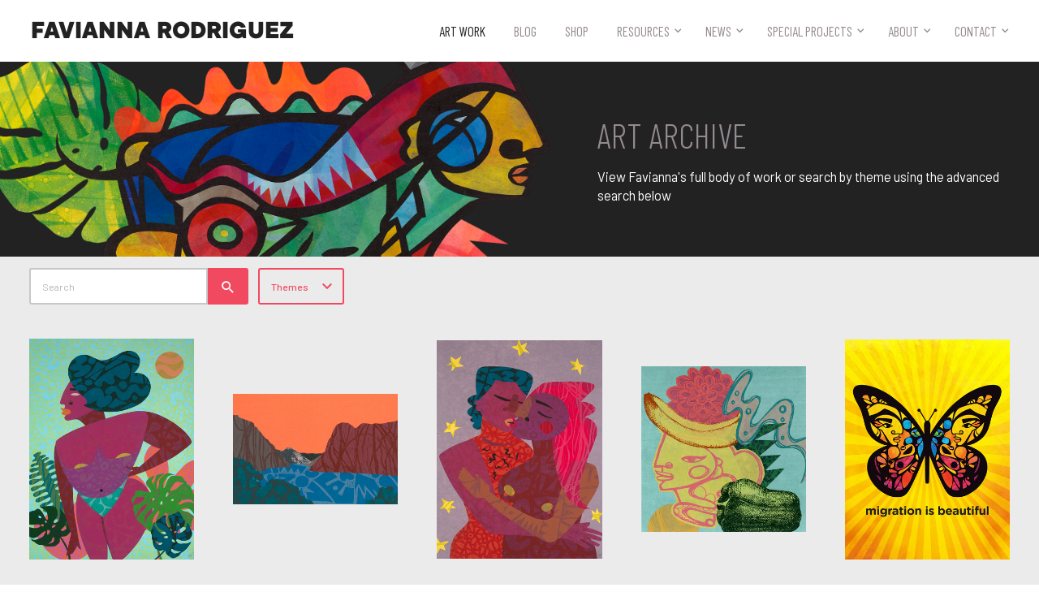

--- FILE ---
content_type: text/html; charset=utf-8
request_url: https://favianna.com/artworks/
body_size: 9597
content:



<!doctype html>
<html>
  <head>
    <!-- Google Tag Manager -->
    <script>(function(w,d,s,l,i){w[l]=w[l]||[];w[l].push({'gtm.start':
    new Date().getTime(),event:'gtm.js'});var f=d.getElementsByTagName(s)[0],
    j=d.createElement(s),dl=l!='dataLayer'?'&l='+l:'';j.async=true;j.src=
    'https://www.googletagmanager.com/gtm.js?id='+i+dl;f.parentNode.insertBefore(j,f);
    })(window,document,'script','dataLayer','GTM-P8BFDW9');</script>
    <!-- End Google Tag Manager -->
    <meta charset="utf-8">
    <meta name="viewport" content="width=device-width, initial-scale=1.0">
    <link rel="shortcut icon" href="/static/img/favicon/butterfly-orange-tipped.png">
    <link rel="apple-touch-icon" href="/static/img/favicon/butterfly-orange-tipped.png">
    <link href="https://fonts.googleapis.com/css?family=Barlow:300,300i,400,400i,500,500i,600,600i,700,700i,900,900i|Barlow+Condensed:300,300i,400,400i,500,500i,600,600i,700,700i" rel="stylesheet">
    <link rel="stylesheet" href="/static/CACHE/css/output.f5968205391c.css" type="text/css">
    <meta property="og:site_name" content="Artist, Organizer & Social Justice Activist | Favianna Rodriguez">
    <meta property="og:see_also" content="https://favianna.com">
    
  <title>Artwork by Interdisciplinary Artist | Favianna Rodriguez</title>
  <meta name="description" content="Favianna's artwork is about manifesting a vision of the future and ranges from prints to installations to posters. Her works often take on important issues such as migration, feminism, climate change, and sexual freedom.">
  <link rel="canonical" href="https://favianna.com/artworks">

  <meta property="og:url" content="https://favianna.com/artworks">
  <meta property="og:title" content="Artwork by Interdisciplinary Artist | Favianna Rodriguez">
  <meta property="og:description" content="Favianna's artwork is about manifesting a vision of the future and ranges from prints to installations to posters. Her works often take on important issues such as migration, feminism, climate change, and sexual freedom.">
  <meta property="og:image" content="http://favianna.com/static/img/artworks/favianna-right-rev.png">

  <meta name="twitter:card" content="summary">
  <meta name="twitter:url" content="https://favianna.com/artworks">
  <meta name="twitter:title" content="Artwork by Interdisciplinary Artist | Favianna Rodriguez">
  <meta name="twitter:description" content="Favianna's artwork is about manifesting a vision of the future and ranges from prints to installations to posters. Her works often take on important issues such as migration, feminism, climate change, and sexual freedom.">
  <meta name="twitter:image" content="http://favianna.com/static/img/artworks/favianna-right-rev.png">

    
  </head>
  <body class="body-artworks">
    <!-- Google Tag Manager (noscript) -->
    <noscript><iframe src="https://www.googletagmanager.com/ns.html?id=GTM-P8BFDW9"
    height="0" width="0" style="display:none;visibility:hidden"></iframe></noscript>
    <!-- End Google Tag Manager (noscript) -->
    <div class="overflow-block"></div>
    <header class="header">
      <div class="container-full container-full-header-footer">
        <div class="row header-block">
          <a href="/" class="logo logo--header">
            Favianna Rodriguez
          </a>
          <button class="nav-trigger btn-reset"><span class="nav-trigger-text">MENU </span></button>
          <nav class="js-nav nav gutter">
            <ul class="ul-reset nav-list js-nav-list">
              <li>
                <a href="/artworks/"  class='nav-link--active' >
                  Art Work
                </a>
              </li>
              <li>
                <a href="https://faviannablog.com" target="_blank">
                  Blog
                </a>
              </li>
              <li>
                <a href="https://shop.favianna.com" target="_blank">
                  Shop
                </a>
              </li>
              <li><a href="" >Resources</a>
                <ul class="ul-reset">
                  <li>
                    <a href="/resources/videos" >
                      Videos
                    </a>
                  </li>
                  <li>
                    <a href="/resources/guides" >
                      Guides
                    </a>
                  </li>
                </ul>
              </li>
              <li><a href="" >News</a>
                <ul class="ul-reset">
                  <li>
                    <a href="/news/press" >
                      Press
                    </a>
                  </li>
                  <li>
                    <a href="/news/events" >
                      Events
                    </a>
                  </li>
                </ul>
              </li>
              <li><a href="" >Special Projects</a>
                <ul class="ul-reset">
                  <li>
                    <a href="/special-projects/licensing" >
                      Licensing
                    </a>
                  </li>
                  <li>
                    <a href="/special-projects/public-art" >
                      Public Art
                    </a>
                  </li>
                  <li>
                    <a href="/special-projects/real-fruitvale" >
                      Real Fruitvale
                    </a>
                  </li>
                  
                </ul>
              </li>

              <li><a href="" >About</a>
                <ul class="ul-reset">
                  <li>
                    <a href="/about/biography" >
                      Biography
                    </a>
                  </li>
                  <li>
                    <a href="/about/team" >
                      Team
                    </a>
                  </li>
                  
                </ul>
              </li>

              <li><a href="" >Contact</a>
                <ul class="ul-reset">
                  <li>
                    <a href="/contact" >
                      Contact
                    </a>
                  </li>
                  <li>
                    <a href="/signup" >
                      Newsletter
                    </a>
                  </li>
                  <li>
                    <a href="/donate" >
                      Donate
                    </a>
                  </li>
                </ul>
              </li>
            </ul>
          </nav>
        </div> <!-- /.row -->
      </div> <!-- /.container-xl -->
    </header>
    
    <main class="main">    
      
<div class="banner-block banner-block--artworks">
  <img src="/static/img/artworks/favianna-right-rev.png" alt="" width="680" class="banner-img banner-img--artworks">
  <div class="banner-content banner-content--artworks">
    <h1 class="heading-page banner-heading banner-heading--artworks">Art Archive</h1>
    <div class="banner-subheading--artworks">View Favianna's full body of work or search by theme using the advanced search below</div>
  </div>
  <!-- <div class="artworks-banner-img-block gutter">
    <img src="/static/img/artwork-list-banner.jpg" alt="" width="600" class="artworks-banner-img">
  </div> -->
</div> <!-- /.artworks-banner-block -->
<div class="works-filter-block js-works-filter-block">
  <form method="GET" action="">
    <div class="works-filter-top">
      <div class="container-xl">
        <div class="works-filter-header flex row">
          <div class="gutter">
            <div class="row-sm flex works-filter-search-block">
              <div class="gutter-sm works-filter-search-input">
                <div class="flex" id="searchInput" data-tags=",abstract,activism &amp; social justice,art for sale,children &amp; families,climate change,commissions,death,economics &amp; anti-capitalism,elections &amp; voting,figurative,food &amp; farming,gender justice &amp; feminism,health &amp; illness,immigration / migration,indigenous culture,inspiration,love,music,nature &amp; animals,oakland,psychedelics,racial justice,sex &amp; pleasure,">
                  <input type="text" name="q" class="input-text input-text--sm input-text--search-works" placeholder="Search" value="" />
                  <label for="" class="show-on-screen-reader">Search</label>
                  <button type="submit" class="f-icon-search btn--search-works"></button>
                </div>
              </div> <!-- /.gutter -->
              <div class="gutter-sm works-filter-trigger-gutter-sm">
                <button class="works-filter-trigger js-works-filter-trigger btn-hollow btn--sm">
                  <span class="works-filter-trigger-text">Themes</span> 
                  <span class="f-icon-keyboard_arrow_down works-filter-trigger-img"></span>
                </button>
                <div class="works-filter-body hide js-works-filter-body">
                  <a href="" class="f-icon-close works-filter-x js-works-filter-x"></a>
                  <div class="form-filter-wrap">
                    <div class="works-filter-checkbox-wrap">
                      <div class="row-sm flex flex-wrap">
                        
                          
                        
                          
                            <div class="works-filter-checkbox-each">
                              <input
                                type="checkbox"
                                class="input-checkbox"
                                name="tags"
                                id="check-tags-2"
                                value="abstract"
                                
                              >
                              <label class="input-checkbox-label" for="check-tags-2">abstract</label>
                            </div>
                          
                        
                          
                            <div class="works-filter-checkbox-each">
                              <input
                                type="checkbox"
                                class="input-checkbox"
                                name="tags"
                                id="check-tags-3"
                                value="activism &amp; social justice"
                                
                              >
                              <label class="input-checkbox-label" for="check-tags-3">activism &amp; social justice</label>
                            </div>
                          
                        
                          
                            <div class="works-filter-checkbox-each">
                              <input
                                type="checkbox"
                                class="input-checkbox"
                                name="tags"
                                id="check-tags-4"
                                value="art for sale"
                                
                              >
                              <label class="input-checkbox-label" for="check-tags-4">art for sale</label>
                            </div>
                          
                        
                          
                            <div class="works-filter-checkbox-each">
                              <input
                                type="checkbox"
                                class="input-checkbox"
                                name="tags"
                                id="check-tags-5"
                                value="children &amp; families"
                                
                              >
                              <label class="input-checkbox-label" for="check-tags-5">children &amp; families</label>
                            </div>
                          
                        
                          
                            <div class="works-filter-checkbox-each">
                              <input
                                type="checkbox"
                                class="input-checkbox"
                                name="tags"
                                id="check-tags-6"
                                value="climate change"
                                
                              >
                              <label class="input-checkbox-label" for="check-tags-6">climate change</label>
                            </div>
                          
                        
                          
                            <div class="works-filter-checkbox-each">
                              <input
                                type="checkbox"
                                class="input-checkbox"
                                name="tags"
                                id="check-tags-7"
                                value="commissions"
                                
                              >
                              <label class="input-checkbox-label" for="check-tags-7">commissions</label>
                            </div>
                          
                        
                          
                            <div class="works-filter-checkbox-each">
                              <input
                                type="checkbox"
                                class="input-checkbox"
                                name="tags"
                                id="check-tags-8"
                                value="death"
                                
                              >
                              <label class="input-checkbox-label" for="check-tags-8">death</label>
                            </div>
                          
                        
                          
                            <div class="works-filter-checkbox-each">
                              <input
                                type="checkbox"
                                class="input-checkbox"
                                name="tags"
                                id="check-tags-9"
                                value="economics &amp; anti-capitalism"
                                
                              >
                              <label class="input-checkbox-label" for="check-tags-9">economics &amp; anti-capitalism</label>
                            </div>
                          
                        
                          
                            <div class="works-filter-checkbox-each">
                              <input
                                type="checkbox"
                                class="input-checkbox"
                                name="tags"
                                id="check-tags-10"
                                value="elections &amp; voting"
                                
                              >
                              <label class="input-checkbox-label" for="check-tags-10">elections &amp; voting</label>
                            </div>
                          
                        
                          
                            <div class="works-filter-checkbox-each">
                              <input
                                type="checkbox"
                                class="input-checkbox"
                                name="tags"
                                id="check-tags-11"
                                value="figurative"
                                
                              >
                              <label class="input-checkbox-label" for="check-tags-11">figurative</label>
                            </div>
                          
                        
                          
                            <div class="works-filter-checkbox-each">
                              <input
                                type="checkbox"
                                class="input-checkbox"
                                name="tags"
                                id="check-tags-12"
                                value="food &amp; farming"
                                
                              >
                              <label class="input-checkbox-label" for="check-tags-12">food &amp; farming</label>
                            </div>
                          
                        
                          
                            <div class="works-filter-checkbox-each">
                              <input
                                type="checkbox"
                                class="input-checkbox"
                                name="tags"
                                id="check-tags-13"
                                value="gender justice &amp; feminism"
                                
                              >
                              <label class="input-checkbox-label" for="check-tags-13">gender justice &amp; feminism</label>
                            </div>
                          
                        
                          
                            <div class="works-filter-checkbox-each">
                              <input
                                type="checkbox"
                                class="input-checkbox"
                                name="tags"
                                id="check-tags-14"
                                value="health &amp; illness"
                                
                              >
                              <label class="input-checkbox-label" for="check-tags-14">health &amp; illness</label>
                            </div>
                          
                        
                          
                            <div class="works-filter-checkbox-each">
                              <input
                                type="checkbox"
                                class="input-checkbox"
                                name="tags"
                                id="check-tags-15"
                                value="immigration / migration"
                                
                              >
                              <label class="input-checkbox-label" for="check-tags-15">immigration / migration</label>
                            </div>
                          
                        
                          
                            <div class="works-filter-checkbox-each">
                              <input
                                type="checkbox"
                                class="input-checkbox"
                                name="tags"
                                id="check-tags-16"
                                value="indigenous culture"
                                
                              >
                              <label class="input-checkbox-label" for="check-tags-16">indigenous culture</label>
                            </div>
                          
                        
                          
                            <div class="works-filter-checkbox-each">
                              <input
                                type="checkbox"
                                class="input-checkbox"
                                name="tags"
                                id="check-tags-17"
                                value="inspiration"
                                
                              >
                              <label class="input-checkbox-label" for="check-tags-17">inspiration</label>
                            </div>
                          
                        
                          
                            <div class="works-filter-checkbox-each">
                              <input
                                type="checkbox"
                                class="input-checkbox"
                                name="tags"
                                id="check-tags-18"
                                value="love"
                                
                              >
                              <label class="input-checkbox-label" for="check-tags-18">love</label>
                            </div>
                          
                        
                          
                            <div class="works-filter-checkbox-each">
                              <input
                                type="checkbox"
                                class="input-checkbox"
                                name="tags"
                                id="check-tags-19"
                                value="music"
                                
                              >
                              <label class="input-checkbox-label" for="check-tags-19">music</label>
                            </div>
                          
                        
                          
                            <div class="works-filter-checkbox-each">
                              <input
                                type="checkbox"
                                class="input-checkbox"
                                name="tags"
                                id="check-tags-20"
                                value="nature &amp; animals"
                                
                              >
                              <label class="input-checkbox-label" for="check-tags-20">nature &amp; animals</label>
                            </div>
                          
                        
                          
                            <div class="works-filter-checkbox-each">
                              <input
                                type="checkbox"
                                class="input-checkbox"
                                name="tags"
                                id="check-tags-21"
                                value="oakland"
                                
                              >
                              <label class="input-checkbox-label" for="check-tags-21">oakland</label>
                            </div>
                          
                        
                          
                            <div class="works-filter-checkbox-each">
                              <input
                                type="checkbox"
                                class="input-checkbox"
                                name="tags"
                                id="check-tags-22"
                                value="psychedelics"
                                
                              >
                              <label class="input-checkbox-label" for="check-tags-22">psychedelics</label>
                            </div>
                          
                        
                          
                            <div class="works-filter-checkbox-each">
                              <input
                                type="checkbox"
                                class="input-checkbox"
                                name="tags"
                                id="check-tags-23"
                                value="racial justice"
                                
                              >
                              <label class="input-checkbox-label" for="check-tags-23">racial justice</label>
                            </div>
                          
                        
                          
                            <div class="works-filter-checkbox-each">
                              <input
                                type="checkbox"
                                class="input-checkbox"
                                name="tags"
                                id="check-tags-24"
                                value="sex &amp; pleasure"
                                
                              >
                              <label class="input-checkbox-label" for="check-tags-24">sex &amp; pleasure</label>
                            </div>
                          
                        
                      </div> <!-- /.row -->
                    </div> <!-- /.works-filter-checkbox-wrap -->

                    <div class="row works-filter-action-block">
                      <button class="btn-clear-grey-cement btn--sm js-btn-clear">Clear</button>
                      <button class="btn-clear-grey-cement btn--sm js-btn-cancel">Cancel</button>
                      <button type="submit" class="btn btn--sm btn-search-filters js-btn-search-filters">Search</button>
                    </div> <!-- /.works-filter-action-block -->
                  </div>
                </form>
              </div> <!-- /.works-filter-body -->
              </div> <!-- /.gutter -->
            </div> <!-- /.works-filter-search-block -->
          </div> <!-- /.gutter -->
          <div class="gutter tag-block-filters">
            <div class="tag-block tag-block--works tag-block--works-header">
              <div class="tag-block-header-inner">
                
              </div>
              
            </div> <!-- /.tag-block -->                
          </div> <!-- /.gutter -->
          <div class="gutter works-filter-results-block">
            
          </div> <!-- /.gutter -->
        </div> <!-- /.works-filter-header -->
      </div> <!-- /.container-xl -->
    </div> <!--  /.works-filter-top -->
  </div> <!-- /.cworks-filter-block -->

  <div class="lightbox-filter-tags hide" id="js-lightbox-tag-block">
    <div class="tag-block tag-block--works font-size-sm">
      
    </div> <!-- /.tag-block -->
    <a href="" class="lightbox-filter-close js-lightbox-filter-close f-icon-close"></a>
  </div>

<div class="container-xl">
  <div class="flex row">
    <div class="col col-5">
      
    </div>
    <div class="col col-7 text-right">
      
    </div>
  </div>
</div> <!-- /.container-xl -->

<div class="spacing-v"></div>
<div class="container-xl works-list-container">

  

  <div class="works-list-block works-list-block-js row">
    
      <div class="col works-list-wrap works-list-wrap-js">
        <a href="/artworks/transcendent-journey-ii" class="works-list-each js-link">
          <div class="works-list-img-wrap" style="background-color: #7dc1a1; padding-bottom: 134.0%;">
            
            <img src="https://s3.amazonaws.com/favianna-staging/items/images/list/3e5ac16f75184349895319dacc2f9514.jpg" alt="" class="js-image works-list-img works-list-img-loading">
            

            <div class="works-list-info-block"></div>
            <div class="works-list-meta-block">
              <div class="works-list-title js-title">transcendent journey ii</div>
              
              <div class="works-list-year js-year">2024</div>
              
              <div class="works-list-medium js-category">Collages</div>
            </div>
          </div>
        </a>
      </div>
    
      <div class="col works-list-wrap works-list-wrap-js">
        <a href="/artworks/hetch-hetchy-3" class="works-list-each js-link">
          <div class="works-list-img-wrap" style="background-color: #ff764c; padding-bottom: 67.0%;">
            
            <img src="https://s3.amazonaws.com/favianna-staging/items/images/list/36c5272502a74c0ebb9cf9640d20c235.jpg" alt="" class="js-image works-list-img works-list-img-loading">
            

            <div class="works-list-info-block"></div>
            <div class="works-list-meta-block">
              <div class="works-list-title js-title">hetch hetchy 3</div>
              
              <div class="works-list-year js-year">2024</div>
              
              <div class="works-list-medium js-category">Collages</div>
            </div>
          </div>
        </a>
      </div>
    
      <div class="col works-list-wrap works-list-wrap-js">
        <a href="/artworks/infinite-kiss-i" class="works-list-each js-link">
          <div class="works-list-img-wrap" style="background-color: #95808e; padding-bottom: 132.5%;">
            
            <img src="https://s3.amazonaws.com/favianna-staging/items/images/list/f1d78f4d36834775b15ff7e476639e97.jpg" alt="" class="js-image works-list-img works-list-img-loading">
            

            <div class="works-list-info-block"></div>
            <div class="works-list-meta-block">
              <div class="works-list-title js-title">infinite kiss i</div>
              
              <div class="works-list-year js-year">2024</div>
              
              <div class="works-list-medium js-category">Collages</div>
            </div>
          </div>
        </a>
      </div>
    
      <div class="col works-list-wrap works-list-wrap-js">
        <a href="/artworks/into-the-wild-14" class="works-list-each js-link">
          <div class="works-list-img-wrap" style="background-color: #7ab6b0; padding-bottom: 100.25%;">
            
            <img src="https://s3.amazonaws.com/favianna-staging/items/images/list/3cd0964a1bf14da48a2aace6fc262228.jpg" alt="" class="js-image works-list-img works-list-img-loading">
            

            <div class="works-list-info-block"></div>
            <div class="works-list-meta-block">
              <div class="works-list-title js-title">into the wild 14</div>
              
              <div class="works-list-year js-year">2022</div>
              
              <div class="works-list-medium js-category">Hand Printed Multiples &amp; Editions</div>
            </div>
          </div>
        </a>
      </div>
    
      <div class="col works-list-wrap works-list-wrap-js">
        <a href="/artworks/migration-is-beautiful-2018" class="works-list-each js-link">
          <div class="works-list-img-wrap" style="background-color: #fdef21; padding-bottom: 133.25%;">
            
            <img src="https://s3.amazonaws.com/favianna-staging/items/images/list/75bbbc164b60425189f1cec0c64e71b0.jpg" alt="" class="js-image works-list-img works-list-img-loading">
            

            <div class="works-list-info-block"></div>
            <div class="works-list-meta-block">
              <div class="works-list-title js-title">migration is beautiful 2018</div>
              
              <div class="works-list-year js-year">2018</div>
              
              <div class="works-list-medium js-category">Social Justice Posters</div>
            </div>
          </div>
        </a>
      </div>
    
      <div class="col works-list-wrap works-list-wrap-js">
        <a href="/artworks/slow-breath" class="works-list-each js-link">
          <div class="works-list-img-wrap" style="background-color: #393634; padding-bottom: 123.50000000000001%;">
            
            <img src="https://s3.amazonaws.com/favianna-staging/items/images/list/08a971542dc649a7b6edd501c2c75cec.jpg" alt="" class="js-image works-list-img works-list-img-loading">
            

            <div class="works-list-info-block"></div>
            <div class="works-list-meta-block">
              <div class="works-list-title js-title">slow breath</div>
              
              <div class="works-list-year js-year">2018</div>
              
              <div class="works-list-medium js-category">Collages</div>
            </div>
          </div>
        </a>
      </div>
    
      <div class="col works-list-wrap works-list-wrap-js">
        <a href="/artworks/munduruku-iii" class="works-list-each js-link">
          <div class="works-list-img-wrap" style="background-color: #dcc4d3; padding-bottom: 133.75%;">
            
            <img src="https://s3.amazonaws.com/favianna-staging/items/images/list/02269addb552443785519f5a3a16ee67.jpg" alt="" class="js-image works-list-img works-list-img-loading">
            

            <div class="works-list-info-block"></div>
            <div class="works-list-meta-block">
              <div class="works-list-title js-title">munduruku iii</div>
              
              <div class="works-list-year js-year">2023</div>
              
              <div class="works-list-medium js-category">Collages</div>
            </div>
          </div>
        </a>
      </div>
    
      <div class="col works-list-wrap works-list-wrap-js">
        <a href="/artworks/the-reintroduction-of-the-big-horn-sheep-iii" class="works-list-each js-link">
          <div class="works-list-img-wrap" style="background-color: #c4aebc; padding-bottom: 68.75%;">
            
            <img src="https://s3.amazonaws.com/favianna-staging/items/images/list/3054ab2ebb964063b5da562876af5c64.jpg" alt="" class="js-image works-list-img works-list-img-loading">
            

            <div class="works-list-info-block"></div>
            <div class="works-list-meta-block">
              <div class="works-list-title js-title">the reintroduction of the big horn sheep iii</div>
              
              <div class="works-list-year js-year">2023</div>
              
              <div class="works-list-medium js-category">Collages</div>
            </div>
          </div>
        </a>
      </div>
    
      <div class="col works-list-wrap works-list-wrap-js">
        <a href="/artworks/seasons-new-beginnings-7" class="works-list-each js-link">
          <div class="works-list-img-wrap" style="background-color: #3f9b9f; padding-bottom: 135.0%;">
            
            <img src="https://s3.amazonaws.com/favianna-staging/items/images/list/2af0ad6d8dda4b6f8f3a79c8a41ff241.jpg" alt="" class="js-image works-list-img works-list-img-loading">
            

            <div class="works-list-info-block"></div>
            <div class="works-list-meta-block">
              <div class="works-list-title js-title">seasons of new beginnings 7</div>
              
              <div class="works-list-year js-year">2024</div>
              
              <div class="works-list-medium js-category">Collages</div>
            </div>
          </div>
        </a>
      </div>
    
      <div class="col works-list-wrap works-list-wrap-js">
        <a href="/artworks/maker" class="works-list-each js-link">
          <div class="works-list-img-wrap" style="background-color: #f7f4f6; padding-bottom: 134.75%;">
            
            <img src="https://s3.amazonaws.com/favianna-staging/items/images/list/07913e9c3e8f48fbab5cd504ab4817e2.jpg" alt="" class="js-image works-list-img works-list-img-loading">
            

            <div class="works-list-info-block"></div>
            <div class="works-list-meta-block">
              <div class="works-list-title js-title">maker</div>
              
              <div class="works-list-year js-year">2019</div>
              
              <div class="works-list-medium js-category">Collages</div>
            </div>
          </div>
        </a>
      </div>
    
      <div class="col works-list-wrap works-list-wrap-js">
        <a href="/artworks/source-of-all-beings-i" class="works-list-each js-link">
          <div class="works-list-img-wrap" style="background-color: #77b8d7; padding-bottom: 132.75%;">
            
            <img src="https://s3.amazonaws.com/favianna-staging/items/images/list/f18597f6b2f249fba38ff548c3122add.jpg" alt="" class="js-image works-list-img works-list-img-loading">
            

            <div class="works-list-info-block"></div>
            <div class="works-list-meta-block">
              <div class="works-list-title js-title">source of all beings i</div>
              
              <div class="works-list-year js-year">2024</div>
              
              <div class="works-list-medium js-category">Collages</div>
            </div>
          </div>
        </a>
      </div>
    
      <div class="col works-list-wrap works-list-wrap-js">
        <a href="/artworks/singing-to-the-mountain" class="works-list-each js-link">
          <div class="works-list-img-wrap" style="background-color: #9f8e9e; padding-bottom: 149.75%;">
            
            <img src="https://s3.amazonaws.com/favianna-staging/items/images/list/180f77b09b844b0fa4aee500bc75a06b.jpg" alt="" class="js-image works-list-img works-list-img-loading">
            

            <div class="works-list-info-block"></div>
            <div class="works-list-meta-block">
              <div class="works-list-title js-title">singing to the mountain</div>
              
              <div class="works-list-year js-year">2023</div>
              
              <div class="works-list-medium js-category">Collages</div>
            </div>
          </div>
        </a>
      </div>
    
      <div class="col works-list-wrap works-list-wrap-js">
        <a href="/artworks/clarity" class="works-list-each js-link">
          <div class="works-list-img-wrap" style="background-color: #4c7295; padding-bottom: 149.75%;">
            
            <img src="https://s3.amazonaws.com/favianna-staging/items/images/list/243d4667dd2642bb8ddacedc577b40c3.jpg" alt="" class="js-image works-list-img works-list-img-loading">
            

            <div class="works-list-info-block"></div>
            <div class="works-list-meta-block">
              <div class="works-list-title js-title">clarity</div>
              
              <div class="works-list-year js-year">2023</div>
              
              <div class="works-list-medium js-category">Collages</div>
            </div>
          </div>
        </a>
      </div>
    
      <div class="col works-list-wrap works-list-wrap-js">
        <a href="/artworks/reclining-nude-3" class="works-list-each js-link">
          <div class="works-list-img-wrap" style="background-color: #b92f2b; padding-bottom: 74.75%;">
            
            <img src="https://s3.amazonaws.com/favianna-staging/items/images/list/6bd416da86864960bb52ba4e9dc92165.jpg" alt="" class="js-image works-list-img works-list-img-loading">
            

            <div class="works-list-info-block"></div>
            <div class="works-list-meta-block">
              <div class="works-list-title js-title">reclining nude 3</div>
              
              <div class="works-list-year js-year">2023</div>
              
              <div class="works-list-medium js-category">Collages</div>
            </div>
          </div>
        </a>
      </div>
    
      <div class="col works-list-wrap works-list-wrap-js">
        <a href="/artworks/yellow-bellied-marmot-i" class="works-list-each js-link">
          <div class="works-list-img-wrap" style="background-color: #d4adb6; padding-bottom: 148.0%;">
            
            <img src="https://s3.amazonaws.com/favianna-staging/items/images/list/e9370434372b427e9efbc90e3c747786.jpg" alt="" class="js-image works-list-img works-list-img-loading">
            

            <div class="works-list-info-block"></div>
            <div class="works-list-meta-block">
              <div class="works-list-title js-title">yellow-bellied marmot i</div>
              
              <div class="works-list-year js-year">2023</div>
              
              <div class="works-list-medium js-category">Collages</div>
            </div>
          </div>
        </a>
      </div>
    
      <div class="col works-list-wrap works-list-wrap-js">
        <a href="/artworks/the-fertile-heart-of-earth" class="works-list-each js-link">
          <div class="works-list-img-wrap" style="background-color: #576574; padding-bottom: 148.5%;">
            
            <img src="https://s3.amazonaws.com/favianna-staging/items/images/list/274120a7b4b14d7e9cc0bdfe8227f755.jpg" alt="" class="js-image works-list-img works-list-img-loading">
            

            <div class="works-list-info-block"></div>
            <div class="works-list-meta-block">
              <div class="works-list-title js-title">the fertile heart of earth</div>
              
              <div class="works-list-year js-year">2024</div>
              
              <div class="works-list-medium js-category">Collages</div>
            </div>
          </div>
        </a>
      </div>
    
      <div class="col works-list-wrap works-list-wrap-js">
        <a href="/artworks/tribute-to-the-indicator-species-1" class="works-list-each js-link">
          <div class="works-list-img-wrap" style="background-color: #704862; padding-bottom: 68.25%;">
            
            <img src="https://s3.amazonaws.com/favianna-staging/items/images/list/70efa845b32b41b9ba9caaac28e16df7.jpg" alt="" class="js-image works-list-img works-list-img-loading">
            

            <div class="works-list-info-block"></div>
            <div class="works-list-meta-block">
              <div class="works-list-title js-title">tribute to the indicator species 1</div>
              
              <div class="works-list-year js-year">2024</div>
              
              <div class="works-list-medium js-category">Collages</div>
            </div>
          </div>
        </a>
      </div>
    
      <div class="col works-list-wrap works-list-wrap-js">
        <a href="/artworks/the-desire-within" class="works-list-each js-link">
          <div class="works-list-img-wrap" style="background-color: #121014; padding-bottom: 132.0%;">
            
            <img src="https://s3.amazonaws.com/favianna-staging/items/images/list/bd009148ada74fe1a8a5da171875a431.jpg" alt="" class="js-image works-list-img works-list-img-loading">
            

            <div class="works-list-info-block"></div>
            <div class="works-list-meta-block">
              <div class="works-list-title js-title">the desire within</div>
              
              <div class="works-list-year js-year">2024</div>
              
              <div class="works-list-medium js-category">Hand Printed Multiples &amp; Editions</div>
            </div>
          </div>
        </a>
      </div>
    
      <div class="col works-list-wrap works-list-wrap-js">
        <a href="/artworks/underground-symphony" class="works-list-each js-link">
          <div class="works-list-img-wrap" style="background-color: #f3de28; padding-bottom: 67.75%;">
            
            <img src="https://s3.amazonaws.com/favianna-staging/items/images/list/93d28766b7c2484cb62addd5bdf6a428.jpg" alt="" class="js-image works-list-img works-list-img-loading">
            

            <div class="works-list-info-block"></div>
            <div class="works-list-meta-block">
              <div class="works-list-title js-title">underground symphony</div>
              
              <div class="works-list-year js-year">2023</div>
              
              <div class="works-list-medium js-category">Collages</div>
            </div>
          </div>
        </a>
      </div>
    
      <div class="col works-list-wrap works-list-wrap-js">
        <a href="/artworks/red-plant-woman" class="works-list-each js-link">
          <div class="works-list-img-wrap" style="background-color: #fafaf5; padding-bottom: 134.25%;">
            
            <img src="https://s3.amazonaws.com/favianna-staging/items/images/list/239e910e0cce48298b628bda04c31b01.jpg" alt="" class="js-image works-list-img works-list-img-loading">
            

            <div class="works-list-info-block"></div>
            <div class="works-list-meta-block">
              <div class="works-list-title js-title">red plant woman</div>
              
              <div class="works-list-year js-year">2021</div>
              
              <div class="works-list-medium js-category">Collages</div>
            </div>
          </div>
        </a>
      </div>
    
      <div class="col works-list-wrap works-list-wrap-js">
        <a href="/artworks/love-your-mama" class="works-list-each js-link">
          <div class="works-list-img-wrap" style="background-color: #fff3cc; padding-bottom: 131.75%;">
            
            <img src="https://s3.amazonaws.com/favianna-staging/items/images/list/5e571a8c4f104f0986949ba5118d44c4.jpg" alt="" class="js-image works-list-img works-list-img-loading">
            

            <div class="works-list-info-block"></div>
            <div class="works-list-meta-block">
              <div class="works-list-title js-title">love your mama</div>
              
              <div class="works-list-year js-year">2022</div>
              
              <div class="works-list-medium js-category">Collages</div>
            </div>
          </div>
        </a>
      </div>
    
      <div class="col works-list-wrap works-list-wrap-js">
        <a href="/artworks/manta-experimental-1" class="works-list-each js-link">
          <div class="works-list-img-wrap" style="background-color: #9b8b95; padding-bottom: 170.0%;">
            
            <img src="https://s3.amazonaws.com/favianna-staging/items/images/list/5a12343c9e934b76b7ddc4d21e2577a5.jpg" alt="" class="js-image works-list-img works-list-img-loading">
            

            <div class="works-list-info-block"></div>
            <div class="works-list-meta-block">
              <div class="works-list-title js-title">manta experimental 1</div>
              
              <div class="works-list-year js-year">2022</div>
              
              <div class="works-list-medium js-category">Collages</div>
            </div>
          </div>
        </a>
      </div>
    
      <div class="col works-list-wrap works-list-wrap-js">
        <a href="/artworks/keep-me-moist" class="works-list-each js-link">
          <div class="works-list-img-wrap" style="background-color: #fcf7e8; padding-bottom: 151.25%;">
            
            <img src="https://s3.amazonaws.com/favianna-staging/items/images/list/a0a348f6117349ea9090796199b37260.jpg" alt="" class="js-image works-list-img works-list-img-loading">
            

            <div class="works-list-info-block"></div>
            <div class="works-list-meta-block">
              <div class="works-list-title js-title">keep me moist</div>
              
              <div class="works-list-year js-year">2020</div>
              
              <div class="works-list-medium js-category">Hand Printed Multiples &amp; Editions</div>
            </div>
          </div>
        </a>
      </div>
    
      <div class="col works-list-wrap works-list-wrap-js">
        <a href="/artworks/fragments-reimagined" class="works-list-each js-link">
          <div class="works-list-img-wrap" style="background-color: #14120e; padding-bottom: 147.75%;">
            
            <img src="https://s3.amazonaws.com/favianna-staging/items/images/list/a7b3effa144c4861869a5236c8ccfc50.jpg" alt="" class="js-image works-list-img works-list-img-loading">
            

            <div class="works-list-info-block"></div>
            <div class="works-list-meta-block">
              <div class="works-list-title js-title">fragments reimagined</div>
              
              <div class="works-list-year js-year">2023</div>
              
              <div class="works-list-medium js-category">Collages</div>
            </div>
          </div>
        </a>
      </div>
    
      <div class="col works-list-wrap works-list-wrap-js">
        <a href="/artworks/in-community-there-is-power-ev-825" class="works-list-each js-link">
          <div class="works-list-img-wrap" style="background-color: #ffffff; padding-bottom: 134.25%;">
            
            <img src="https://s3.amazonaws.com/favianna-staging/items/images/list/328c9156ee6e48408b71e64645f619ee.JPEG" alt="" class="js-image works-list-img works-list-img-loading">
            

            <div class="works-list-info-block"></div>
            <div class="works-list-meta-block">
              <div class="works-list-title js-title">in community there is power e.v. 8.25</div>
              
              <div class="works-list-year js-year">2024</div>
              
              <div class="works-list-medium js-category">Hand Printed Multiples &amp; Editions</div>
            </div>
          </div>
        </a>
      </div>
    
      <div class="col works-list-wrap works-list-wrap-js">
        <a href="/artworks/the-ancestral-practice-of-pleasure-i" class="works-list-each js-link">
          <div class="works-list-img-wrap" style="background-color: #063e46; padding-bottom: 132.75%;">
            
            <img src="https://s3.amazonaws.com/favianna-staging/items/images/list/49a7b1ed6ebd45708ca882927d418118.jpg" alt="" class="js-image works-list-img works-list-img-loading">
            

            <div class="works-list-info-block"></div>
            <div class="works-list-meta-block">
              <div class="works-list-title js-title">the ancestral practice of pleasure i</div>
              
              <div class="works-list-year js-year">2024</div>
              
              <div class="works-list-medium js-category">Collages</div>
            </div>
          </div>
        </a>
      </div>
    
      <div class="col works-list-wrap works-list-wrap-js">
        <a href="/artworks/we-are-nature-8" class="works-list-each js-link">
          <div class="works-list-img-wrap" style="background-color: #a9e7da; padding-bottom: 132.0%;">
            
            <img src="https://s3.amazonaws.com/favianna-staging/items/images/list/8d8d5182f8144c149d1d2929acd70c6b.jpg" alt="" class="js-image works-list-img works-list-img-loading">
            

            <div class="works-list-info-block"></div>
            <div class="works-list-meta-block">
              <div class="works-list-title js-title">we are nature 8</div>
              
              <div class="works-list-year js-year">2024</div>
              
              <div class="works-list-medium js-category">Collages</div>
            </div>
          </div>
        </a>
      </div>
    
      <div class="col works-list-wrap works-list-wrap-js">
        <a href="/artworks/sunlit-bontanicals-iii" class="works-list-each js-link">
          <div class="works-list-img-wrap" style="background-color: #e36440; padding-bottom: 126.0%;">
            
            <img src="https://s3.amazonaws.com/favianna-staging/items/images/list/e997a20f215c4faab71f98266ca4cb00.jpg" alt="" class="js-image works-list-img works-list-img-loading">
            

            <div class="works-list-info-block"></div>
            <div class="works-list-meta-block">
              <div class="works-list-title js-title">sunlit bontanicals iii</div>
              
              <div class="works-list-year js-year">2024</div>
              
              <div class="works-list-medium js-category">Collages</div>
            </div>
          </div>
        </a>
      </div>
    
      <div class="col works-list-wrap works-list-wrap-js">
        <a href="/artworks/what-happens-to-the-salmon-happens-to-us-i" class="works-list-each js-link">
          <div class="works-list-img-wrap" style="background-color: #ffd1e0; padding-bottom: 133.75%;">
            
            <img src="https://s3.amazonaws.com/favianna-staging/items/images/list/34863e941f274dd88c9a2d6175a05ade.jpg" alt="" class="js-image works-list-img works-list-img-loading">
            

            <div class="works-list-info-block"></div>
            <div class="works-list-meta-block">
              <div class="works-list-title js-title">what happens to the salmon happens to us i</div>
              
              <div class="works-list-year js-year">2024</div>
              
              <div class="works-list-medium js-category">Collages</div>
            </div>
          </div>
        </a>
      </div>
    
      <div class="col works-list-wrap works-list-wrap-js">
        <a href="/artworks/sovereign-body-sovereign-soul-iii" class="works-list-each js-link">
          <div class="works-list-img-wrap" style="background-color: #d66524; padding-bottom: 133.75%;">
            
            <img src="https://s3.amazonaws.com/favianna-staging/items/images/list/8ac678e9bc9c4cbb8bc6f2376c89deaf.jpg" alt="" class="js-image works-list-img works-list-img-loading">
            

            <div class="works-list-info-block"></div>
            <div class="works-list-meta-block">
              <div class="works-list-title js-title">sovereign body sovereign soul iii</div>
              
              <div class="works-list-year js-year">2024</div>
              
              <div class="works-list-medium js-category">Collages</div>
            </div>
          </div>
        </a>
      </div>
    
      <div class="col works-list-wrap works-list-wrap-js">
        <a href="/artworks/andean-peoples-2" class="works-list-each js-link">
          <div class="works-list-img-wrap" style="background-color: #91aaad; padding-bottom: 149.75%;">
            
            <img src="https://s3.amazonaws.com/favianna-staging/items/images/list/785e36f8b32242929c72c82c2442eac1.jpg" alt="" class="js-image works-list-img works-list-img-loading">
            

            <div class="works-list-info-block"></div>
            <div class="works-list-meta-block">
              <div class="works-list-title js-title">andean peoples 2</div>
              
              <div class="works-list-year js-year">2023</div>
              
              <div class="works-list-medium js-category">Collages</div>
            </div>
          </div>
        </a>
      </div>
    
      <div class="col works-list-wrap works-list-wrap-js">
        <a href="/artworks/rooted-unity-i" class="works-list-each js-link">
          <div class="works-list-img-wrap" style="background-color: #133a35; padding-bottom: 68.5%;">
            
            <img src="https://s3.amazonaws.com/favianna-staging/items/images/list/61453203bd19430ab3776f5c08b4da3b.jpg" alt="" class="js-image works-list-img works-list-img-loading">
            

            <div class="works-list-info-block"></div>
            <div class="works-list-meta-block">
              <div class="works-list-title js-title">the language of the forest ii</div>
              
              <div class="works-list-year js-year">2023</div>
              
              <div class="works-list-medium js-category">Collages</div>
            </div>
          </div>
        </a>
      </div>
    
      <div class="col works-list-wrap works-list-wrap-js">
        <a href="/artworks/coyote-ev-324" class="works-list-each js-link">
          <div class="works-list-img-wrap" style="background-color: #d8d1b9; padding-bottom: 148.75%;">
            
            <img src="https://s3.amazonaws.com/favianna-staging/items/images/list/2fb8d66848c746c8a0bec93a903eb7bb.jpg" alt="" class="js-image works-list-img works-list-img-loading">
            

            <div class="works-list-info-block"></div>
            <div class="works-list-meta-block">
              <div class="works-list-title js-title">coyote e.v. 3.24</div>
              
              <div class="works-list-year js-year">2023</div>
              
              <div class="works-list-medium js-category">Hand Printed Multiples &amp; Editions</div>
            </div>
          </div>
        </a>
      </div>
    
      <div class="col works-list-wrap works-list-wrap-js">
        <a href="/artworks/femmes-of-the-earth-9" class="works-list-each js-link">
          <div class="works-list-img-wrap" style="background-color: #b0efe7; padding-bottom: 133.75%;">
            
            <img src="https://s3.amazonaws.com/favianna-staging/items/images/list/027fbb3bdda2414aa640993e653e9942.jpg" alt="" class="js-image works-list-img works-list-img-loading">
            

            <div class="works-list-info-block"></div>
            <div class="works-list-meta-block">
              <div class="works-list-title js-title">femmes of the earth 9</div>
              
              <div class="works-list-year js-year">2023</div>
              
              <div class="works-list-medium js-category">Collages</div>
            </div>
          </div>
        </a>
      </div>
    
      <div class="col works-list-wrap works-list-wrap-js">
        <a href="/artworks/freedom-flight-13" class="works-list-each js-link">
          <div class="works-list-img-wrap" style="background-color: #773841; padding-bottom: 151.0%;">
            
            <img src="https://s3.amazonaws.com/favianna-staging/items/images/list/4c2ef7296bc04b3d8b8e577151499769.jpg" alt="" class="js-image works-list-img works-list-img-loading">
            

            <div class="works-list-info-block"></div>
            <div class="works-list-meta-block">
              <div class="works-list-title js-title">freedom flight 13</div>
              
              <div class="works-list-year js-year">2023</div>
              
              <div class="works-list-medium js-category">Collages</div>
            </div>
          </div>
        </a>
      </div>
    
      <div class="col works-list-wrap works-list-wrap-js">
        <a href="/artworks/saramatraca-night-blooming-cereus-i" class="works-list-each js-link">
          <div class="works-list-img-wrap" style="background-color: #dab1bf; padding-bottom: 133.0%;">
            
            <img src="https://s3.amazonaws.com/favianna-staging/items/images/list/d2a5e62b83184fa0b404ebff3a0e60e6.jpg" alt="" class="js-image works-list-img works-list-img-loading">
            

            <div class="works-list-info-block"></div>
            <div class="works-list-meta-block">
              <div class="works-list-title js-title">saramatraca (night blooming cereus) i</div>
              
              <div class="works-list-year js-year">2023</div>
              
              <div class="works-list-medium js-category">Collages</div>
            </div>
          </div>
        </a>
      </div>
    
      <div class="col works-list-wrap works-list-wrap-js">
        <a href="/artworks/bay-cougar-iii" class="works-list-each js-link">
          <div class="works-list-img-wrap" style="background-color: #7fa5b0; padding-bottom: 71.5%;">
            
            <img src="https://s3.amazonaws.com/favianna-staging/items/images/list/7dff970dbbeb4817b882e8f95dc2d515.jpg" alt="" class="js-image works-list-img works-list-img-loading">
            

            <div class="works-list-info-block"></div>
            <div class="works-list-meta-block">
              <div class="works-list-title js-title">bay cougar iii</div>
              
              <div class="works-list-year js-year">2023</div>
              
              <div class="works-list-medium js-category">Collages</div>
            </div>
          </div>
        </a>
      </div>
    
      <div class="col works-list-wrap works-list-wrap-js">
        <a href="/artworks/freedom-school-ii-freedom-ev-29" class="works-list-each js-link">
          <div class="works-list-img-wrap" style="background-color: #8d9cac; padding-bottom: 76.25%;">
            
            <img src="https://s3.amazonaws.com/favianna-staging/items/images/list/b3a27a35a87a47e58a0bba969e191e95.jpg" alt="" class="js-image works-list-img works-list-img-loading">
            

            <div class="works-list-info-block"></div>
            <div class="works-list-meta-block">
              <div class="works-list-title js-title">freedom school ii: freedom, e.v. 2.9</div>
              
              <div class="works-list-year js-year">2023</div>
              
              <div class="works-list-medium js-category">Collages</div>
            </div>
          </div>
        </a>
      </div>
    
      <div class="col works-list-wrap works-list-wrap-js">
        <a href="/artworks/the-sacred-forest" class="works-list-each js-link">
          <div class="works-list-img-wrap" style="background-color: #013537; padding-bottom: 149.25%;">
            
            <img src="https://s3.amazonaws.com/favianna-staging/items/images/list/30584d93957c474c9cb5d48392f27750.jpg" alt="" class="js-image works-list-img works-list-img-loading">
            

            <div class="works-list-info-block"></div>
            <div class="works-list-meta-block">
              <div class="works-list-title js-title">the sacred forest</div>
              
              <div class="works-list-year js-year">2023</div>
              
              <div class="works-list-medium js-category">Collages</div>
            </div>
          </div>
        </a>
      </div>
    
      <div class="col works-list-wrap works-list-wrap-js">
        <a href="/artworks/plantscape-4" class="works-list-each js-link">
          <div class="works-list-img-wrap" style="background-color: #b19aae; padding-bottom: 135.5%;">
            
            <img src="https://s3.amazonaws.com/favianna-staging/items/images/list/a24d4e9c20484a7c9290f27d93c696aa.jpg" alt="" class="js-image works-list-img works-list-img-loading">
            

            <div class="works-list-info-block"></div>
            <div class="works-list-meta-block">
              <div class="works-list-title js-title">plantscape 4</div>
              
              <div class="works-list-year js-year">2022</div>
              
              <div class="works-list-medium js-category">Collages</div>
            </div>
          </div>
        </a>
      </div>
    
  </div>  <!-- /.row -->

  

  <div class="paginate-block font-size-sm spacing-2-v">
    
      <span class="paginate-item paginate-item--disabled">First</span>
      <span class="paginate-item paginate-item--prev paginate-item--disabled">
        <svg width="26" height="32" viewBox="0 0 26 32" fill="none" xmlns="http://www.w3.org/2000/svg">
        <path d="M0.308105 16L25.6905 0.191989L25.6905 31.8096L0.308105 16ZM6.32002 16L22.5001 26.0937L22.5001 5.90624L6.32002 16Z" fill="var(--grey-cement)"/>
        </svg>
      </span>
    

    <span class="paginate-item">Page <span class="font-medium">1</span> of 19</span>

    
    <a href="?page=2" class="paginate-item paginate-item--next">
      <svg width="26" height="32" viewBox="0 0 26 32" fill="none" xmlns="http://www.w3.org/2000/svg">
        <path d="M25.6904 16.0015L0.308016 31.8095L0.308016 0.191895L25.6904 16.0015ZM19.6785 16.0015L3.49843 5.90773L3.49843 26.0952L19.6785 16.0015Z" fill="var(--grey-cement)"/>
      </svg>

        <div class="show-on-screen-reader">Next</div>
      </a>
      <a href="?page=19" class="paginate-item">Last</a>
    
  </div>
</div> <!-- /.works-list-container -->


    </main>

    <footer class="footer">
      <div class="container-full container-full-header-footer">
        <div class="row footer-row">
          <div class="col col-3-lg footer-logo-block">
            <a href="/" class="logo-link">
              <img src="/static/img/signature.png" width="120" class="logo-signature-img--footer" alt="Logo: Favianna's Signature">
              <!-- <span class="logo-signature logo-signature--footer">Favianna Rodriguez</span> -->
            </a>
             <div class="footer-copyright-content footer-copyright-content--lg">
               &copy; Favianna Rodriguez 2026. All Rights Reserved.
             </div>
          </div> <!-- /.col -->
          <div class="col col-6-lg text-center">
            <ul class="ul-reset nav-list-footer">
              <li><a href="/artworks/">Art Work</a></li>
              <li><a href="https://faviannablog.com" target="_blank">Blog</a></li>
              <li><a href="https://shop.favianna.com" target="_blank">Shop</a></li>
              <li><a href="/news/press">Press</a></li>
              <li><a href="/resources/guides">Guides</a></li>
              <li><a href="/resources/videos">Videos</a></li>
              <li><a href="/news/events">Events</a></li>
              <li><a href="/special-projects/real-fruitvale">Real Fruitvale</a></li>
              <li><a href="/special-projects/public-art">Public Art</a></li>
              <li><a href="/special-projects/licensing">Licensing</a></li>
              <li><a href="/about/biography">Biography</a></li>
              
              <li><a href="/about/team">Team</a></li>
              <li><a href="/donate">Donate</a></li>
            </ul>
            <!-- <div class="spacing-v">
              <a href="/contact" class="btn btn-white btn--tiny btn-footer-contact">
                <span class="f-icon-mail_outline icon-left-sm vertical-i-middle"></span>
                <span class="vertical-i-middle">CONTACT</span>
              </a>
            </div> -->

            <div class="footer-terms-block footer-terms-block--lg">
              <a href="/terms">Terms of Service</a>
              <a href="/privacy">Privacy Policy</a>
              <a href="https://colab.coop" target="_blank" class="footer-colab-logo">
                <span class="white">Made with </span>
                <img src="/static/svg/icons/colab-heart-logo.svg" width="34" class="footer-colab-logo-img">
                <span class="white"> by CoLab</span>
              </a>
            </div>
          </div> <!-- /.col -->
          <div class="col col-3-lg footer-subscribe-col">
            <div class="footer-subscribe-block">
              <!-- Begin Mailchimp Signup Form -->
              <div id="mc_embed_signup">
                <form action="https://Favianna.us2.list-manage.com/subscribe/post?u=47fc3d9a0fda1d8da0562b8c4&id=0054b60aaf" method="post" id="mc-embedded-subscribe-form" name="mc-embedded-subscribe-form" class="validate form-subscribe-newsletter js-form-subscribe-newsletter hide" target="_blank" novalidate>
                  <btn class="f-icon-close btn-reset close-subscribe-newsletter js-close-subscribe-newsletter"></btn>
                  <div id="mc_embed_signup_scroll">
                    <div class="row-sm">
                      <div class="col-sm col-5-sm spacing-half-v">
                        <div class="mc-field-group">
                          <label for="mce-MMERGE1" class="show-on-screen-reader">Name  <span class="asterisk">*</span></label>
                          <input type="text" value="" name="MMERGE1" class="required input-text input-newsletter" id="mce-MMERGE1" placeholder="First Name">
                        </div>
                      </div> <!-- /.col-sm -->
                      <div class="col-sm col-5-sm spacing-half-v">
                        <div class="mc-field-group">
                          <label for="mce-EMAIL" class="show-on-screen-reader">Email Address <span class="asterisk"></span></label>
                          <input type="email" value="" name="EMAIL" class="required email input-text input-newsletter" id="mce-EMAIL" placeholder="Email Address">
                        </div>
                      </div> <!-- /.col-sm -->
                      <div class="col-sm col-2-sm spacing-half-v">
                        <div class="clear"><button type="submit" value="Subscribe" name="subscribe" id="mc-embedded-subscribe" class="button btn btn--sm btn-newsletter full-width"><span class="f-icon-arrow_forward"></span><span class="show-on-screen-reader">Subscribe</span></button></div>
                      </div> <!-- /.col-sm -->
                    </div> <!-- /.row-sm -->

                    <div id="mergeRow-gdpr" class="mergeRow gdpr-mergeRow content__gdprBlock mc-field-group">
                      <fieldset class="mc_fieldset gdprRequired mc-field-group spacing-half-t" name="interestgroup_field">
                        <!-- <input type="checkbox" id="gdpr_4049" name="gdpr[4049]" value="Y" class="av-checkbox input-checkbox">  
                        <label class="checkbox subfield input-checkbox-label flex" for="gdpr_4049"> -->
                          <div class="content__gdpr color-font text-center">
                          We will use your email address to subscribe you to our newsletter, and provide this information to our marketing platform, Mailchimp, for processing. Unsubscribe at any time by clicking the link in the footer of our emails.
                          </div>
                       <!--  </label> -->

                        <div class="content__gdprLegal form-subscribe-gdpr font-size-xs text-center">
                          <span class="form-subscribe-gdpr-link"><a href="/privacy" target="_blank">Our Privacy Policy</a></span>
                          <span class="form-subscribe-gdpr-link"><a href="https://mailchimp.com/legal/" target="_blank">Mailchimp's privacy practices</a></span>
                        </div>
                      </fieldset>
                    </div>
                  </div>
                  <div id="mce-responses" class="clear">
                    <div class="response" id="mce-error-response" style="display:none"></div>
                    <div class="response" id="mce-success-response" style="display:none"></div>
                  </div> <!-- real people should not fill this in and expect good things - do not remove this or risk form bot signups-->
                  <div style="position: absolute; left: -5000px;" aria-hidden="true"><input type="text" name="b_47fc3d9a0fda1d8da0562b8c4_0054b60aaf" tabindex="-1" value=""></div>
                  </div>
                </form>
              </div>
              <script type='text/javascript' src='https://s3.amazonaws.com/downloads.mailchimp.com/js/mc-validate.js'></script>
              <script type='text/javascript'>(function($) {window.fnames = new Array(); window.ftypes = new Array();fnames[1]='MMERGE1';ftypes[1]='text';fnames[0]='EMAIL';ftypes[0]='email';}(jQuery));var $mcj = jQuery.noConflict(true);</script>
              <!--End mc_embed_signup-->
              <div class="btn btn--sm btn-subscribe-newsletter js-subscribe-newsletter">
                <span class="icon-left-sm f-icon-text-document font-size-xl"></span>
                <span>Sign up for my newsletter</span>
              </div>
              <a href="/contact" class="btn btn-white btn--sm btn-footer-contact">
                <span class="f-icon-mail_outline icon-left-sm vertical-i-middle"></span>
                <span class="vertical-i-middle">Contact</span>
              </a>
            </div> <!-- /.footer-subscribe-block -->
          </div> <!-- /.col -->
        </div> <!-- /.row -->
        <div class="footer-terms-block footer-terms-block--sm">
          <a href="/terms">Terms of Service</a>
          <a href="/privacy">Privacy Policy</a>
          <a href="https://colab.coop" target="_blank" class="footer-colab-logo">
            <span class="white">Made with </span>
            <img src="/static/svg/icons/colab-heart-logo.svg" width="34" class="footer-colab-logo-img">
            <span class="white"> by CoLab</span>
          </a>
        </div>
       <div class="footer-copyright-content footer-copyright-content--sm">
         &copy; Favianna Rodriguez 2026. All Rights Reserved.
       </div>
      </div> <!-- /.container-->

    </footer>
    <script src="/static/CACHE/js/output.90eba195de2c.js"></script>
    

<script>
  var NEXT_PAGE_URL = ''; // will be "None" if no next page.
</script>
<script src="/static/js/libs/jquery.rbox.js"></script>
<script src="/static/js/item_list.js"></script>
<!-- <script>
  echo.init({
    offset: 100,
    throttle: 250,
    unload: false,
    callback: function (element, op) {
      console.log(element, 'has been', op + 'ed')
    }
  });
</script>
 -->

 

    
<style>
    #upcoming-event-link, #upcoming-event {
        display: none;
    }
    .rbox-upcoming-event .rbox-wrap,  .rbox-upcoming-event .rbox-wrap .rbox {
        max-width: fit-content;
    }
    .upcoming-event .event-img {
        max-width: 100%;
    }
    @media (min-width: 920px) {
        .upcoming-event .event-img {
    max-height: 520px; } 
        .rbox-upcoming-event .rbox-wrap,  .rbox-upcoming-event .rbox-wrap .rbox {
            max-width: fit-content;
        }
    }

    @media (min-width: 1740px) {
        .upcoming-event .event-img {
    max-height: 600px; } }
</style>
<section>
    <a
        id="upcoming-event-link"
        data-rbox-inline="#upcoming-event">
        Click Me
    </a>

    <div id="upcoming-event">
        <div class="container-mid upcoming-event">
            <a href="https://www.eventbrite.com/e/faviannas-summer-open-studios-2024-tickets-894636952207" target="_blank">
                <img src="/static/img/upcoming-events/OpenStudio_WebPopUp2024.webp" alt="" class="event-img">  
            </a>
            <div class="public-art-carousel-caption">
                <p class="margin-reset">
                    <a href="https://www.eventbrite.com/e/faviannas-summer-open-studios-2024-tickets-894636952207" target="_blank">
                        Favianna's Annual Open Studios 2024, June 15th, 2024
                    </a>
                </p>
            </div>    
        </div>
    </div>

    <script src="/static/js/libs/jquery.rbox.js"></script>
    <script>
      $(document).ready(function(){
        $("#upcoming-event-link").rbox({
          'type':'inline',
          'closeonesc':true,
          'closeonoverlay':true,
          'layoutcustom': 'rbox-upcoming-event',
        });

        if (!document.cookie.split(";").some((item) => item.trim().startsWith("eventPopup="))) {
            if (new Date() < new Date('2024-06-16')) {
                $("#upcoming-event-link").click();
            }

            let date = new Date(Date.now() + 86400e3);
            date = date.toUTCString();
            document.cookie = "eventPopup=true; expires=" + date;
        }
      });
    </script>
</section>
    
  </body>
</html>

--- FILE ---
content_type: application/javascript
request_url: https://favianna.com/static/js/item_list.js
body_size: 5494
content:
// -------------------------------------
// Sticky filter to the top of the screen on scroll

var stickyTop = $('.js-works-filter-block').offset().top;
$(window).scroll(function (event) {
  if($(window).scrollTop() >= 134 || $('.works-filter-body').hasClass('works-filter-body--open')) {
    var stickyY = $(this).scrollTop();
    if (stickyY >= stickyTop) {
      $('.js-works-filter-block').addClass('works-filter-block--fixed');
    }
  }

  else {
    $('.js-works-filter-block').removeClass('works-filter-block--fixed');
  }
});


// -------------------------------------
// WORKS: FILTERS

$('.js-works-filter-trigger').click(function(event) {
  event.preventDefault();
  event.stopPropagation();
  if( $('.works-filter-body').hasClass("hide") ) {
    $('.js-works-filter-block').addClass('works-filter-block--fixed');
    $('.works-filter-body').removeClass("hide").addClass('works-filter-body--open');
    $('body').addClass('body--overflow-filters');
  } 

  else {
    $('.js-works-filter-block').removeClass('works-filter-block--fixed');
    $('.works-filter-body').addClass('hide').removeClass('works-filter-body--open');
    $('body').removeClass('body--overflow-filters');
  }
});

function closeAdvancedSearch() {
  $('.js-works-filter-block').removeClass('works-filter-block--fixed');
  $('.works-filter-body').addClass('hide').removeClass('works-filter-body--open');
  $('body').removeClass('body--overflow-filters');
}

$('.js-btn-cancel, .js-works-filter-x').click(function(event) {
  event.preventDefault();
  closeAdvancedSearch();
});


$('.js-btn-clear').click(function(event) {
  event.preventDefault();
  $('.js-works-filter-body').find(':checkbox:checked').prop('checked', false);
});

// -------------------------------------
// Filter Checkbox Labels for Categories

$('#js-filter-input').keyup(function() {
  var val = $(this).val().toLowerCase();
  $('.form-filter-wrap').find('label').each(function() {
    var labelValue = $(this).text().toLowerCase();
    if (labelValue.indexOf(val) === -1) {
      $(this).parents('.works-filter-checkbox-each').hide();
    } else {
      $(this).parents('.works-filter-checkbox-each').show();
    }
  });
});

// -------------------------------------
// ONLY FOR DEMO: REMOVE THIS LATER
$('.js-btn-search-filters').on('click', function() {
  $('.works-filter-trigger').removeClass('works-filter--triggered');
  $('.works-filter-body').removeClass('works-filter-body--open');
  $('body').removeClass('body--overflow-filters');
})


// -------------------------------------
// Show / Hide for View all Filters

$('.js-show-tags-item-list').on('click', function(e) {
  e.preventDefault();
  $('#js-lightbox-tag-block').fadeIn();
});

$('.js-lightbox-filter-close').on('click', function(e) {
  e.preventDefault();
  $('#js-lightbox-tag-block').fadeOut();
})

$(document).ready(function() {
  addImgLoadHandler();

  $wrapper = $("#searchInput");
  $input = $wrapper.find("input");
  tags = $wrapper.data("tags");

  var availableTags = tags.split(",");

  $input.autocomplete({
    source: availableTags,
    select: function(event, ui) {   
      var value = ui.item.value;
      var url = new URL(window.location.href);
      var params = new URLSearchParams(url.search);

      var tagsParams = params.getAll('tags');

      if (!tagsParams.includes(value)) {
        params.append('tags', value);
      }

      params.delete('q');

      url.search = params.toString();

      location.href = url.href;
    }
  });
});

function addImgLoadHandler() {
  $('.js-image').one('load', function(e) {
    handleImageLoad($(this));
  }).each(function() {
    // console.log('img', this);
    if (this.complete) $(this).trigger('load');
  });  
}

function handleImageLoad($img) {
  $img.css({height: ''});
  $img.closest('.works-list-img-wrap').css({
    //'backgroundColor': '',
    'padding-bottom': ''
  });
  $img.removeClass('works-list-img-loading');
}


$('#load-more-js').click(function(e) {
  e.preventDefault();
  $('#load-more-js').hide();
  $.getJSON(NEXT_PAGE_URL, function(response) {
    var $items = [];
    var $clone = $('.works-list-wrap-js').last().clone();
    response.results.forEach(function(item) {
      var $item = getItem($clone, item);
      $items.push($item);
    });
    $('.works-list-block-js').append($items);
    addImgLoadHandler();
    if (response.next) {
      $('#load-more-js').show();
      NEXT_PAGE_URL = response.next;
    }
  });
});

function getItem($elem, data) {
  $elem.find('.works-list-img-wrap').css({
    backgroundColor: data.primary_color,
    paddingBottom: parseInt(data.padding_bottom).toString() + '%'
  });
  $elem.find('.js-title').text(data.title);
  $('.js-year').show();
  if (data.year_created) {
    $elem.find('.js-year').text(data.year_created);
  } else {
    $elem.find('.js-year').hide();
  }
  $elem.find('.js-category').text(data.art_category_display);
  var imageLink;
  if (data.thumbnail_path) {
    imageLink = data.thumbnail_path;
  } else {
    imageLink = null;
  }

  if (!imageLink) {
    $elem.find('.js-image').remove();
  }
  if ($elem.find('.js-image').length === 0 && imageLink) {
    var $img = $('<img />').attr('src', imageLink)
      .addClass('js-image works-list-img works-list-img-loading')
      .css({height: '0px'})
      .prependTo($elem.find('.works-list-img-wrap'));
  }
  
  $elem.find('.js-image').attr('src', imageLink).css({height: '0px'});

  var itemLink = '/artworks/' + data.slug; //FIXME: ideally backend should return full URL
  $elem.find('.js-link').attr('href', itemLink);
  return $elem.clone();
}
